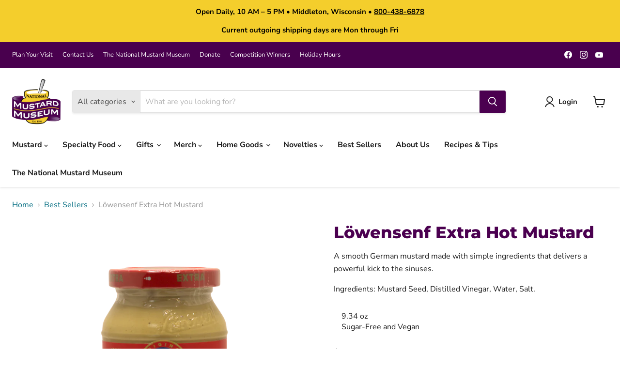

--- FILE ---
content_type: text/javascript; charset=utf-8
request_url: https://mustardmuseum.com/products/lowensenf-extra-hot-mustard.js
body_size: 353
content:
{"id":8661610299692,"title":"Löwensenf Extra Hot Mustard","handle":"lowensenf-extra-hot-mustard","description":"\u003cp\u003eA smooth German mustard made with simple ingredients that delivers a powerful kick to the sinuses.\u003c\/p\u003e\n\u003cp\u003eIngredients: Mustard Seed, Distilled Vinegar, Water, Salt.\u003c\/p\u003e","published_at":"2023-10-09T15:07:51-05:00","created_at":"2023-09-11T14:03:13-05:00","vendor":"Gourmet International","type":"Mustard","tags":["Award Winners","Best Sellers","Foreign Mustard","German Mustard","Sugar-Free","Vegan"],"price":795,"price_min":795,"price_max":795,"available":true,"price_varies":false,"compare_at_price":null,"compare_at_price_min":0,"compare_at_price_max":0,"compare_at_price_varies":false,"variants":[{"id":46820847517996,"title":"Default Title","option1":"Default Title","option2":null,"option3":null,"sku":"LOW100","requires_shipping":true,"taxable":false,"featured_image":null,"available":true,"name":"Löwensenf Extra Hot Mustard","public_title":null,"options":["Default Title"],"price":795,"weight":0,"compare_at_price":null,"inventory_management":"shopify","barcode":"801693912447","requires_selling_plan":false,"selling_plan_allocations":[]}],"images":["\/\/cdn.shopify.com\/s\/files\/1\/0745\/9923\/5884\/products\/lowensenf-extra-hot-mustard.png?v=1699038177"],"featured_image":"\/\/cdn.shopify.com\/s\/files\/1\/0745\/9923\/5884\/products\/lowensenf-extra-hot-mustard.png?v=1699038177","options":[{"name":"Title","position":1,"values":["Default Title"]}],"url":"\/products\/lowensenf-extra-hot-mustard","media":[{"alt":"Löwensenf Extra Hot Mustard","id":35734245343532,"position":1,"preview_image":{"aspect_ratio":1.0,"height":2000,"width":2000,"src":"https:\/\/cdn.shopify.com\/s\/files\/1\/0745\/9923\/5884\/products\/lowensenf-extra-hot-mustard.png?v=1699038177"},"aspect_ratio":1.0,"height":2000,"media_type":"image","src":"https:\/\/cdn.shopify.com\/s\/files\/1\/0745\/9923\/5884\/products\/lowensenf-extra-hot-mustard.png?v=1699038177","width":2000}],"requires_selling_plan":false,"selling_plan_groups":[]}